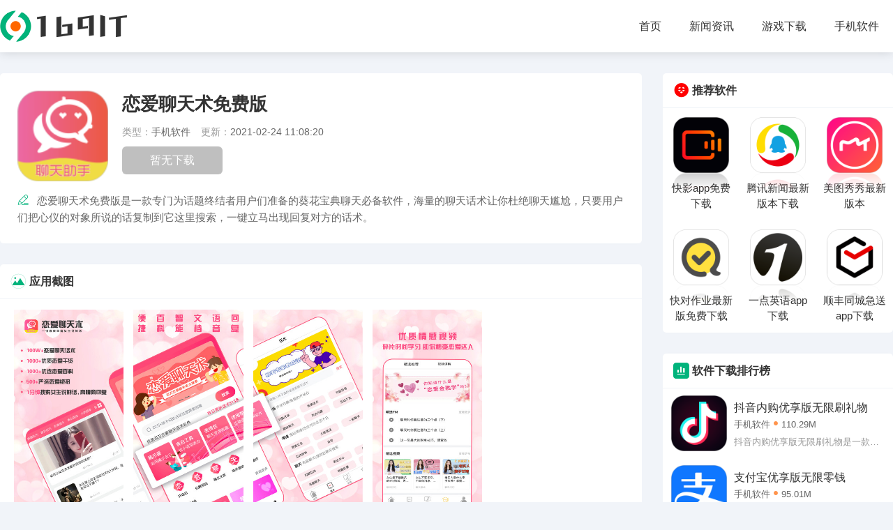

--- FILE ---
content_type: text/html
request_url: https://www.169it.com/sjrj/15030.html
body_size: 6943
content:
<!DOCTYPE html>
<html lang="zh">
	<head>
		<meta charset="UTF-8">
		<title>恋爱聊天术免费版下载-恋爱聊天术免费版 V1.7.6-169IT</title>
		<meta name="description" content="恋爱聊天术免费版是一款专门为话题终结者用户们准备的葵花宝典聊天必备软件，海量的聊天话术让你杜绝聊天尴尬，只要用户们把心仪的对象所说的话复制到它这里搜索，一键立马出现回复对方的话术。">
		<meta name="keywords" content="恋爱聊天术,恋爱聊天术免费版下载,恋爱聊天术免费版">
		<link rel="stylesheet" href="/statics/default/css/main.css">
		<link rel="stylesheet" type="text/css" href="/statics/default/css/swiper.min.css" />
				<script src="/statics/default/js/jquery.min.js" type="text/javascript" charset="utf-8"></script>
		<script type="text/javascript">
			(function(){
				var ua = navigator.userAgent.toLowerCase();
				var bIsIpad = ua.match(/ipad/i) == "ipad";
				var bIsIphoneOs = ua.match(/iphone os/i) == "iphone os";
				var bIsAndroid = ua.match(/android/i) == "android";
				var bIsWM=ua.match(/windows mobile/i)=="windows mobile";
				var host = "//m.169it.com";
				var pathname = window.location.pathname;
				if(bIsIpad||bIsIphoneOs||bIsAndroid||bIsWM){
					window.location.href =host + pathname;
				}
			})();
		</script>
			</head>
	<body>
		<header class="header">
			<div class="w1280 d-flex-center-between">
				<a href="/" class="logo " title="169IT"><img src="/statics/default/images/logo.png" alt="169IT"></a>
				<nav class="nav d-flex-center">
					<a href="/" >首页</a>
																														<a href="/xwzx/"  target="_blank">新闻资讯</a>
										<a href="/sjyx/"  target="_blank">游戏下载</a>
										<a href="/sjrj/"  target="_blank">手机软件</a>
														</nav>
			</div>
		</header>
	<div class="w1280 mt30 d-flex">
		<div class="flex-1 leftBox">
			<!-- 风格 -->
			<div class="appinfosBox02 appinfosBox02  box" >
				<div class="d-flex appinfosBox02flex">
					<div class="pic">
						<img alt="恋爱聊天术免费版" src="https://img.169it.com/uploadfile/gather/2021/0224/202102241108219204.jpg" >
					</div>
					<div class="appinfosBox02Rbox flex-1">
						<h1>恋爱聊天术免费版</h1>
						<ul class="appinfosBox01jj d-flex flex-wrap">
							<li><span>类型：</span>手机软件</li>
							<li><span>更新：</span>2021-02-24 11:08:20</li>
						</ul>
						<div class="infsBtn" data-id="15030">
														<a href="//down.169it.com/xz-15030/"  class="abtn">安卓版下载</a>
																					<a class="no" href="javascript:;">暂无苹果版下载</a>
													</div>
					</div>
				</div>
				<div class="appPyBox text-overflow2">
					<i class="iconfont icon-pinglun1 ico06"></i>
					恋爱聊天术免费版是一款专门为话题终结者用户们准备的葵花宝典聊天必备软件，海量的聊天话术让你杜绝聊天尴尬，只要用户们把心仪的对象所说的话复制到它这里搜索，一键立马出现回复对方的话术。				</div>
			</div>

			<div class="box mt30 appImgBox">
				<div class="title d-flex-center-between">
					<h4 class="d-flex"><i class="iconfont icon-tupian ico06 "></i> 应用截图</h4>
				</div>
				<div class="img_list">
					<ul>
												<li><img src="https://img.169it.com/uploadfile/gather/2021/0224/202102241108204718.jpg" alt="恋爱聊天术免费版"></li>
												<li><img src="https://img.169it.com/uploadfile/gather/2021/0224/202102241108202362.jpg" alt="恋爱聊天术免费版最新版"></li>
												<li><img src="https://img.169it.com/uploadfile/gather/2021/0224/202102241108204981.jpg" alt="恋爱聊天术免费版破解版"></li>
												<li><img src="https://img.169it.com/uploadfile/gather/2021/0224/202102241108203949.jpg" alt="恋爱聊天术免费版下载"></li>
											</ul>
				</div>
			</div>
			<article class="appArticle01 mt30 box">
				<div class="title d-flex-center-between">
					<h4 class="d-flex"><i class="iconfont icon-xiangmujianjie ico06 "></i>应用介绍</h4>
				</div>
				<div class="31380appArticle01Txt79291">
					<p>　　<strong>恋爱聊天术免费版</strong>是一款专门为话题终结者用户们准备的葵花宝典聊天必备软件，海量的聊天话术让你杜绝聊天尴尬，只要用户们把心仪的对象所说的话复制到它这里搜索，一键立马出现回复对方的话术。恋爱聊天术免费版提供多种场合、情绪等聊天话术，让你随时随地就能撩到你心仪的对象；提供了海量的优质恋爱干货小技巧，让用户们逃离心仪对象的雷区和怒点；还有许多恋爱套路表情包、文字，助用户们成功脱单；它提供了优质精选的情感视频和FM，情感专家们为用户们线上视频讲解，用户们可以利用休闲的碎片时间来学习。用它，你还怕追不到心仪的对象么！</p>
<h3><strong>恋爱聊天术免费版功能简介：</strong></h3>
<p>　　1.话术：30W+的聊天话术，搜索对方说的话，一键复制粘贴即可轻松追到对方，轻松帮你缓解尴尬；</p>
<p>　　2.海量： 海量干货助你快速提高聊天技巧，爱商情商全面提高；</p>
<p>　　3.绝招： 情场绝招，招招见效，专治各种疑难杂症；</p>
<p>　　5.套路： 恋爱表情包，情侣头像，展示面应有尽有，为你的幸福助力；</p>
<p>　　6.秘籍： 恋爱脱单秘籍，助你摆脱所有单身男士共性问题。</p>
<p>　　7.表白：表白热门工具，让表白成功率倍增的小游戏</p>
<h3><strong>恋爱聊天术免费版更新内容：</strong></h3>
<p>　　1.百万恋爱聊天话术高情商回复女生说的话，如果你不知道如何和女生聊天，恋爱聊天术帮助你如何回复，提高情商爱商回复。</p>
<p>　　</p>
				</div>
			</article>
												<div class="mt30 box xgEdition">
				<div class="title d-flex-center-between">
					<h4 class="d-flex"><i class="iconfont icon-banben ico06 "></i>最新软件</h4>
				</div>
				<ul class="xg-ul">
										<li>
						<a  href="/sjrj/16173.html">
							<div class="xg-t">星巴克安卓版</div>
							<div class="start start4"></div>
							<div class="xg-m">83.1 MB</div>
							<div class="xg-time">2023-04-13</div>
							<div class="xg-ch">v9.6.1</div>
							<div class="xg-btn">查看详细</div>
						</a>
					</li>
										<li>
						<a  href="/sjrj/24114.html">
							<div class="xg-t">5173游戏交易手机app</div>
							<div class="start start4"></div>
							<div class="xg-m">48.1M</div>
							<div class="xg-time">2021-06-18</div>
							<div class="xg-ch">V4.0.1</div>
							<div class="xg-btn">查看详细</div>
						</a>
					</li>
										<li>
						<a  href="/sjrj/24099.html">
							<div class="xg-t">115最新版离线下载</div>
							<div class="start start4"></div>
							<div class="xg-m">79.75M</div>
							<div class="xg-time">2021-06-18</div>
							<div class="xg-ch">V28.6.0</div>
							<div class="xg-btn">查看详细</div>
						</a>
					</li>
										<li>
						<a  href="/sjrj/24096.html">
							<div class="xg-t">欧朋浏览器国际版安卓</div>
							<div class="start start4"></div>
							<div class="xg-m">21.03M</div>
							<div class="xg-time">2021-06-18</div>
							<div class="xg-ch">V12.62.0.10</div>
							<div class="xg-btn">查看详细</div>
						</a>
					</li>
										<li>
						<a  href="/sjrj/24089.html">
							<div class="xg-t">小度官方下载</div>
							<div class="start start4"></div>
							<div class="xg-m">152.9M</div>
							<div class="xg-time">2021-06-18</div>
							<div class="xg-ch">V3.42.1.0</div>
							<div class="xg-btn">查看详细</div>
						</a>
					</li>
										<li>
						<a  href="/sjrj/24088.html">
							<div class="xg-t">云电脑无限时间优享版</div>
							<div class="start start4"></div>
							<div class="xg-m">44.48M</div>
							<div class="xg-time">2021-06-18</div>
							<div class="xg-ch">V5.3.9</div>
							<div class="xg-btn">查看详细</div>
						</a>
					</li>
									</ul>
			</div>
			
			<div class="mt30 box xgApp">
				<div class="title d-flex-center-between">
					<h4 class="d-flex"><i class="iconfont icon-dropbox-circle-fill ico06 "></i>热门应用</h4>
					<a href="https://www.169it.com/sjrj/" title="查看更多" class="iconfont icon-gengduo1"></a>
				</div>
				<ul class="tjyxUl d-flex flex-wrap">
					<!-- 10-->
															<li>
						<a  href="/sjyx/24165.html" title="保卫萝卜4下载安装">
							<div class="pic">
								<img src="https://img.169it.com/uploadfile/2022/1022/20221022020015925.jpg" alt="保卫萝卜4下载安装">
							</div>
							<p class="text-overflow2">保卫萝卜4下载安装</p>
						</a>
					</li>
										<li>
						<a  href="/sjrj/21650.html" title="喜马拉雅去广告纯净版">
							<div class="pic">
								<img src="https://img.169it.com/uploadfile/gather/2021/0521/202105211158307131.jpg" alt="喜马拉雅去广告纯净版">
							</div>
							<p class="text-overflow2">喜马拉雅去广告纯净版</p>
						</a>
					</li>
										<li>
						<a  href="/sjrj/21949.html" title="夜爱直播内购优享版无限制观看">
							<div class="pic">
								<img src="https://img.169it.com/uploadfile/gather/2021/0524/202105240524367445.jpg" alt="夜爱直播内购优享版无限制观看">
							</div>
							<p class="text-overflow2">夜爱直播内购优享版无限制观看</p>
						</a>
					</li>
										<li>
						<a  href="/sjrj/11703.html" title="YYapp最新官方版下载">
							<div class="pic">
								<img src="https://img.169it.com/uploadfile/gather/2021/0113/202101132489.jpg" alt="YYapp最新官方版下载">
							</div>
							<p class="text-overflow2">YYapp最新官方版下载</p>
						</a>
					</li>
										<li>
						<a  href="/sjrj/22001.html" title="他趣最早的版本">
							<div class="pic">
								<img src="https://img.169it.com/uploadfile/gather/2021/0525/202105251139057898.jpg" alt="他趣最早的版本">
							</div>
							<p class="text-overflow2">他趣最早的版本</p>
						</a>
					</li>
										<li>
						<a  href="/sjrj/22037.html" title="斗鱼优享版无限内购最新版">
							<div class="pic">
								<img src="https://img.169it.com/uploadfile/gather/2021/0525/202105250310007812.jpg" alt="斗鱼优享版无限内购最新版">
							</div>
							<p class="text-overflow2">斗鱼优享版无限内购最新版</p>
						</a>
					</li>
										<li>
						<a  href="/sjrj/23852.html" title="画江湖app官方下载">
							<div class="pic">
								<img src="https://img.169it.com/uploadfile/gather/2021/0616/202106160441034222.jpg" alt="画江湖app官方下载">
							</div>
							<p class="text-overflow2">画江湖app官方下载</p>
						</a>
					</li>
										<li>
						<a  href="/sjyx/112.html" title="一品月坊优享版">
							<div class="pic">
								<img src="https://img.169it.com/uploadfile/2020/0801/20200801024330238.jpg" alt="一品月坊优享版">
							</div>
							<p class="text-overflow2">一品月坊优享版</p>
						</a>
					</li>
										<li>
						<a  href="/sjrj/18961.html" title="滴滴车主优化自动接单">
							<div class="pic">
								<img src="https://img.169it.com/uploadfile/gather/2021/0422/202104220407483898.jpg" alt="滴滴车主优化自动接单">
							</div>
							<p class="text-overflow2">滴滴车主优化自动接单</p>
						</a>
					</li>
										<li>
						<a  href="/sjrj/19339.html" title="京东去广告精简版">
							<div class="pic">
								<img src="https://img.169it.com/uploadfile/gather/2021/0426/202104260557202745.jpg" alt="京东去广告精简版">
							</div>
							<p class="text-overflow2">京东去广告精简版</p>
						</a>
					</li>
														</ul>
			</div>

									<div class="mt30 box xgNews">
				<div class="title d-flex-center-between">
					<h4 class="d-flex"><i class="iconfont icon-zixun ico07 "></i>最新文章</h4>
					<a href="https://www.169it.com/xwzx/" title="查看更多资讯攻略" class="iconfont icon-gengduo1"></a>
				</div>

				<ul class="newsUlindex d-flex flex-wrap">
					<!-- 8 -->
										<li>
						<a  href="/xwzx/14537.html" title="第五人格文豪野犬联动什么时候上线-第五人格文豪野犬联动上线时间介绍" target="_blank" class="text-overflow">第五人格文豪野犬联动什么时候上线-第五人格文豪野犬联动上线时间介绍							<span class="txt-81">09-03</span>
						</a>
					</li>
										<li>
						<a  href="/xwzx/56611.html" title="原神重云带什么圣遗物-原神重云圣遗物推荐" target="_blank" class="text-overflow">原神重云带什么圣遗物-原神重云圣遗物推荐							<span class="txt-81">09-02</span>
						</a>
					</li>
										<li>
						<a  href="/xwzx/56610.html" title="明日方舟澄闪专精哪个技能好-明日方舟澄闪专精推荐" target="_blank" class="text-overflow">明日方舟澄闪专精哪个技能好-明日方舟澄闪专精推荐							<span class="txt-81">09-02</span>
						</a>
					</li>
										<li>
						<a  href="/xwzx/56609.html" title="明日方舟远牙专精哪个技能-明日方舟远牙专精推荐" target="_blank" class="text-overflow">明日方舟远牙专精哪个技能-明日方舟远牙专精推荐							<span class="txt-81">09-02</span>
						</a>
					</li>
										<li>
						<a  href="/xwzx/56608.html" title="原神林尼怎么玩-原神林尼输出手法" target="_blank" class="text-overflow">原神林尼怎么玩-原神林尼输出手法							<span class="txt-81">09-02</span>
						</a>
					</li>
										<li>
						<a  href="/xwzx/56607.html" title="原神无相之岩怎么打-原神无相之岩打法攻略" target="_blank" class="text-overflow">原神无相之岩怎么打-原神无相之岩打法攻略							<span class="txt-81">09-02</span>
						</a>
					</li>
										<li>
						<a  href="/xwzx/56606.html" title="原神砂糖怎么配队-原神砂糖配队推荐" target="_blank" class="text-overflow">原神砂糖怎么配队-原神砂糖配队推荐							<span class="txt-81">09-02</span>
						</a>
					</li>
										<li>
						<a  href="/xwzx/56602.html" title="第五人格拉拉队员金皮怎么获得-第五人格拉拉队员金皮三视图" target="_blank" class="text-overflow">第五人格拉拉队员金皮怎么获得-第五人格拉拉队员金皮三视图							<span class="txt-81">09-02</span>
						</a>
					</li>
										<li>
						<a  href="/xwzx/56601.html" title="原神4.0下半卡池什么时候上线-原神4.0下半卡池开启时间" target="_blank" class="text-overflow">原神4.0下半卡池什么时候上线-原神4.0下半卡池开启时间							<span class="txt-81">09-02</span>
						</a>
					</li>
										<li>
						<a  href="/xwzx/56600.html" title="逆水寒手游怎么去桃花坞-逆水寒手游桃花坞进入指南" target="_blank" class="text-overflow">逆水寒手游怎么去桃花坞-逆水寒手游桃花坞进入指南							<span class="txt-81">09-02</span>
						</a>
					</li>
									</ul>
			</div>

			<div class="mt30 box xgApp">
				<div class="title d-flex-center-between">
					<h4 class="d-flex"><i class="iconfont icon-cainixihuan ico01 "></i>猜你喜欢</h4>
					<a href="https://www.169it.com/sjyx/" title="查看更多" class="iconfont icon-gengduo1"></a>
				</div>
				<ul class="tjyxUl d-flex flex-wrap">
																				<li>
						<a  href="/sjrj/17447.html" title="哔哩哔哩极速版">
							<div class="pic">
								<img alt="哔哩哔哩极速版" src="https://img.169it.com/uploadfile/2021/0402/20210402094408180.png">
							</div>
							<p class="text-overflow2">哔哩哔哩极速版</p>
						</a>
					</li>
										<li>
						<a  href="/sjrj/22001.html" title="他趣最早的版本">
							<div class="pic">
								<img alt="他趣最早的版本" src="https://img.169it.com/uploadfile/gather/2021/0525/202105251139057898.jpg">
							</div>
							<p class="text-overflow2">他趣最早的版本</p>
						</a>
					</li>
										<li>
						<a  href="/sjyx/24310.html" title="重返未来1999下载">
							<div class="pic">
								<img alt="重返未来1999下载" src="https://img.169it.com/uploadfile/2023/0724/20230724102821777.jpg">
							</div>
							<p class="text-overflow2">重返未来1999下载</p>
						</a>
					</li>
										<li>
						<a  href="/sjrj/22429.html" title="葡萄美女直播内购优享版无限制观看">
							<div class="pic">
								<img alt="葡萄美女直播内购优享版无限制观看" src="https://img.169it.com/uploadfile/gather/2021/0528/202105280530419804.jpg">
							</div>
							<p class="text-overflow2">葡萄美女直播内购优享版无限制观看</p>
						</a>
					</li>
										<li>
						<a  href="/sjrj/20618.html" title="么么直播美女视频优享版无限制观看">
							<div class="pic">
								<img alt="么么直播美女视频优享版无限制观看" src="https://img.169it.com/uploadfile/gather/2021/0512/202105120537441503.jpg">
							</div>
							<p class="text-overflow2">么么直播美女视频优享版无限制观看</p>
						</a>
					</li>
										<li>
						<a  href="/sjrj/17021.html" title="笔趣阁app官方下载">
							<div class="pic">
								<img alt="笔趣阁app官方下载" src="https://img.169it.com/uploadfile/gather/2021/0324/202103240210433183.jpg">
							</div>
							<p class="text-overflow2">笔趣阁app官方下载</p>
						</a>
					</li>
										<li>
						<a  href="/sjrj/16173.html" title="星巴克安卓版">
							<div class="pic">
								<img alt="星巴克安卓版" src="https://img.169it.com/uploadfile/2023/0413/20230413061415835.jpg">
							</div>
							<p class="text-overflow2">星巴克安卓版</p>
						</a>
					</li>
										<li>
						<a  href="/sjrj/19938.html" title="酷我音乐优享版永久免费">
							<div class="pic">
								<img alt="酷我音乐优享版永久免费" src="https://img.169it.com/uploadfile/gather/2021/0506/202105060236018954.jpg">
							</div>
							<p class="text-overflow2">酷我音乐优享版永久免费</p>
						</a>
					</li>
										<li>
						<a  href="/sjyx/11252.html" title="闹闹天宫优享版无限闹币">
							<div class="pic">
								<img alt="闹闹天宫优享版无限闹币" src="https://img.169it.com/uploadfile/gather/2021/0109/202101092827.jpg">
							</div>
							<p class="text-overflow2">闹闹天宫优享版无限闹币</p>
						</a>
					</li>
										<li>
						<a  href="/sjrj/21246.html" title="快手极速版优享版无限金币">
							<div class="pic">
								<img alt="快手极速版优享版无限金币" src="https://img.169it.com/uploadfile/gather/2021/0518/202105180435444875.jpg">
							</div>
							<p class="text-overflow2">快手极速版优享版无限金币</p>
						</a>
					</li>
														</ul>
			</div>

		</div>
		<div class="rigthBox ml30">
			<div class="yxHost box ">
												<div class="title d-flex-center-between">
					<h4 class="d-flex"><i class="iconfont icon-dropbox-circle-fill ico01"></i> 推荐软件</h4>
				</div>
				<ul class="tjyxUl d-flex flex-wrap">
																														<li>
						<a  href="/sjrj/24070.html" title="快影app免费下载">
							<div class="pic">
								<img alt="快影app免费下载" src="https://img.169it.com/uploadfile/gather/2021/0618/202106180332367183.jpg">
							</div>
							<p class="text-overflow2">快影app免费下载</p>
						</a>
					</li>
															<li>
						<a  href="/sjrj/24068.html" title="腾讯新闻最新版本下载">
							<div class="pic">
								<img alt="腾讯新闻最新版本下载" src="https://img.169it.com/uploadfile/gather/2021/0618/202106180326242275.jpg">
							</div>
							<p class="text-overflow2">腾讯新闻最新版本下载</p>
						</a>
					</li>
															<li>
						<a  href="/sjrj/24065.html" title="美图秀秀最新版本">
							<div class="pic">
								<img alt="美图秀秀最新版本" src="https://img.169it.com/uploadfile/gather/2021/0618/202106180312329503.jpg">
							</div>
							<p class="text-overflow2">美图秀秀最新版本</p>
						</a>
					</li>
															<li>
						<a  href="/sjrj/24057.html" title="快对作业最新版免费下载">
							<div class="pic">
								<img alt="快对作业最新版免费下载" src="https://img.169it.com/uploadfile/gather/2021/0618/202106180243187953.jpg">
							</div>
							<p class="text-overflow2">快对作业最新版免费下载</p>
						</a>
					</li>
															<li>
						<a  href="/sjrj/24054.html" title="一点英语app下载">
							<div class="pic">
								<img alt="一点英语app下载" src="https://img.169it.com/uploadfile/gather/2021/0618/202106180231348438.jpg">
							</div>
							<p class="text-overflow2">一点英语app下载</p>
						</a>
					</li>
															<li>
						<a  href="/sjrj/24042.html" title="顺丰同城急送app下载">
							<div class="pic">
								<img alt="顺丰同城急送app下载" src="https://img.169it.com/uploadfile/gather/2021/0618/202106180146527347.jpg">
							</div>
							<p class="text-overflow2">顺丰同城急送app下载</p>
						</a>
					</li>
														</ul>
			</div>

			<div class="indexLeft mt30 box">
				<div class="title d-flex-center-between">
					<h4 class="d-flex"><i class="iconfont icon-phb ico06 "></i>软件下载排行榜</h4>
				</div>
				<!-- 8 -->
				<ul class="phUl">
																				<li>
						<a  href="/sjrj/22379.html" title="抖音内购优享版无限刷礼物" class="d-flex-center">
							<div class="pic">
								<img alt="抖音内购优享版无限刷礼物" src="https://img.169it.com/uploadfile/gather/2021/0528/202105280256006024.jpg">
							</div>
							<div class="phUlDiv flex-1">
								<p class="text-overflow1">抖音内购优享版无限刷礼物</p>
								<div class="text-999 phUlnr">手机软件<i class="iconfont icon-dian"></i>110.29M</div>
								<p class="txt text-overflow1">抖音内购优享版无限刷礼物是一款非常有趣的短视频软件，是超多用户们喜欢的短视频软件。在这里，用户们可以看到超多的精彩内容，软件内有着超多的精彩短视频，超多好玩好笑的视频等着用户们前来观看。</p>
							</div>
						</a>
					</li>
															<li>
						<a  href="/sjrj/19844.html" title="支付宝优享版无限零钱" class="d-flex-center">
							<div class="pic">
								<img alt="支付宝优享版无限零钱" src="https://img.169it.com/uploadfile/gather/2021/0430/202104300426545515.jpg">
							</div>
							<div class="phUlDiv flex-1">
								<p class="text-overflow1">支付宝优享版无限零钱</p>
								<div class="text-999 phUlnr">手机软件<i class="iconfont icon-dian"></i>95.01M</div>
								<p class="txt text-overflow1">支付宝优享版无限零钱是一款非常实用的手机软件，是现代人们必备的一款手机软件。在这里，用户们可以看到超多的信息，软件内的市民中心功能，用户们可以在这里办理天下事，知本地情，用户们看到超多贴心的当地小服务。</p>
							</div>
						</a>
					</li>
															<li>
						<a  href="/sjrj/22026.html" title="鱼泡网优享版无限积分" class="d-flex-center">
							<div class="pic">
								<img alt="鱼泡网优享版无限积分" src="https://img.169it.com/uploadfile/gather/2021/0525/202105250236485762.jpg">
							</div>
							<div class="phUlDiv flex-1">
								<p class="text-overflow1">鱼泡网优享版无限积分</p>
								<div class="text-999 phUlnr">手机软件<i class="iconfont icon-dian"></i>42.84M</div>
								<p class="txt text-overflow1">鱼泡网优享版无限积分是一款帮助工人找到工作以及建筑工地招到员工的服务软件。在这里，每天都会有建筑类工作发布在上面，有需要的工人可以在这里查询各种符合条件的招工信息，发布者也可以在这里找到符合要求的建筑工人。</p>
							</div>
						</a>
					</li>
															<li>
						<a  href="/sjrj/21246.html" title="快手极速版优享版无限金币" class="d-flex-center">
							<div class="pic">
								<img alt="快手极速版优享版无限金币" src="https://img.169it.com/uploadfile/gather/2021/0518/202105180435444875.jpg">
							</div>
							<div class="phUlDiv flex-1">
								<p class="text-overflow1">快手极速版优享版无限金币</p>
								<div class="text-999 phUlnr">手机软件<i class="iconfont icon-dian"></i>98.09M</div>
								<p class="txt text-overflow1">快手极速版优享版无限金币是一款可以享受到很多精彩的短视频的手机软件。这个版本的安装包更小，占用的内存很小，能够极速下载，在观看视频的过程中，更省流量。这里的视频都是网友们精心制作出来的，每一个都具有非凡的意义</p>
							</div>
						</a>
					</li>
															<li>
						<a  href="/sjrj/18667.html" title="快猫优享版无限观看" class="d-flex-center">
							<div class="pic">
								<img alt="快猫优享版无限观看" src="https://img.169it.com/uploadfile/gather/2021/0419/202104190449238978.jpg">
							</div>
							<div class="phUlDiv flex-1">
								<p class="text-overflow1">快猫优享版无限观看</p>
								<div class="text-999 phUlnr">手机软件<i class="iconfont icon-dian"></i>122.44M</div>
								<p class="txt text-overflow1">快猫优享版无限观看是一款非常好玩，当代年轻人们最喜欢的一款社交软件。在这里，用户们可以认识到许多有趣的小伙伴们，在这里美颜盛世，遇见即是缘，亲密体验，快来遇见你的那个TA吧。</p>
							</div>
						</a>
					</li>
															<li>
						<a  href="/sjrj/22762.html" title="石榴直播内购优享版无限制观看" class="d-flex-center">
							<div class="pic">
								<img alt="石榴直播内购优享版无限制观看" src="https://img.169it.com/uploadfile/gather/2021/0602/202106021153184020.jpg">
							</div>
							<div class="phUlDiv flex-1">
								<p class="text-overflow1">石榴直播内购优享版无限制观看</p>
								<div class="text-999 phUlnr">手机软件<i class="iconfont icon-dian"></i>59.11M</div>
								<p class="txt text-overflow1">石榴直播内购优享版无限制观看是一款非常实用的手机软件，是超多用户们选择的手机软件。在这里，用户们可以看到超多的精彩直播，超多精彩有趣的直播内容给用户们随意的观看，想看什么就看什么。</p>
							</div>
						</a>
					</li>
															<li>
						<a  href="/sjrj/16703.html" title="支付宝优享版无限余额" class="d-flex-center">
							<div class="pic">
								<img alt="支付宝优享版无限余额" src="https://img.169it.com/uploadfile/gather/2021/0319/202103190950578788.jpg">
							</div>
							<div class="phUlDiv flex-1">
								<p class="text-overflow1">支付宝优享版无限余额</p>
								<div class="text-999 phUlnr">手机软件<i class="iconfont icon-dian"></i>94.21M</div>
								<p class="txt text-overflow1">支付宝优享版无限余额是一款特别好用的能够实现多种生活场景支付的手机软件。这款软件是有着庞大用户数量的手机支付软件，是一款在国内非常火爆的手机软件。</p>
							</div>
						</a>
					</li>
															<li>
						<a  href="/sjrj/21516.html" title="支付宝优享版app" class="d-flex-center">
							<div class="pic">
								<img alt="支付宝优享版app" src="https://img.169it.com/uploadfile/gather/2021/0520/202105200254484756.jpg">
							</div>
							<div class="phUlDiv flex-1">
								<p class="text-overflow1">支付宝优享版app</p>
								<div class="text-999 phUlnr">手机软件<i class="iconfont icon-dian"></i>95.01M</div>
								<p class="txt text-overflow1">支付宝优享版app是一款超级多人都在使用的手机软件，能够给你带来超多的惊喜和便利。在这里，你可以把它当成乘车码乘坐公交地铁;在这里，有蚂蚁森林，作为你每天绿色出行的证据;在这里，有各种城市服务，让你的各种办理手续，只需要在手机上进行就可以了</p>
							</div>
						</a>
					</li>
														</ul>
			</div>
		</div>

	</div>

<div class="imgshow">
	<div class="swiper-container swiperbox">
		<div class="swiper-wrapper"> </div>
	</div>
	<div class="closebtn"></div>
</div>
<div style="display:none;"></div>
<footer class="footer mt30">
	<p>CopyRight© <span id="year">2022</span> <a href="/"> www.169it.com</a></p>
	<p>健康游戏忠告：抵制不良游戏 拒绝盗版游戏 注意自我保护 谨防受骗上当 适度游戏益脑 沉迷游戏伤身 合理安排时间 享受健康生活</p>
</footer>
<div id="Top" ></div>
<script src="/statics/default/js/swiper.min.js" type="text/javascript" charset="utf-8"></script>
<script src="/statics/default/js/main.js" type="text/javascript" charset="utf-8"></script>
</body>
</html>	<script src="/statics/default/js/download.js"></script>
<script  src="/api.php?op=count&id=15030&modelid=2"></script>














--- FILE ---
content_type: text/html; charset=utf-8
request_url: https://www.169it.com/api.php?op=count&id=15030&modelid=2
body_size: -3
content:
$('#todaydowns').html('1');$('#weekdowns').html('1');$('#monthdowns').html('2');$('#hits').html('333');

--- FILE ---
content_type: text/html; charset=utf-8
request_url: https://www.169it.com/index.php?m=content&c=index&a=down_address_new&id=15030&_=1769358944605
body_size: 18
content:
{"content":"<a href=\"javascript:;\" class=\"appBtn no\">\u6682\u65e0\u4e0b\u8f7d<\/a>"}

--- FILE ---
content_type: text/css
request_url: https://www.169it.com/statics/default/css/main.css
body_size: 6891
content:
@charset "utf-8";
@import url("iconfont.css");

* {
	-webkit-tap-highlight-color: transparent;
	box-sizing: border-box;
}

article,
aside,
details,
figcaption,
figure,
footer,
header,
main,
nav,
section {
	display: block;
}

div,
html,
body,
div,
dl,
dt,
dd,
ul,
ol,
li,
h1,
h2,
h3,
h4,
h5,
h6,
pre,
code,
form,
fieldset,
legend,
input,
textarea,
p,
blockquote,
th,
td,
hr,
button,
article,
aside,
details,
figcaption,
figure,
footer,
header,
hgroup,
menu,
nav,
section,
main {
	margin: 0;
	padding: 0;
}

body {
	background: #f1f4f9;
	color: #333;
	font: 16px/1.5 Arial, 'Microsoft Yahei';
	overflow-x: hidden;
	width: 100%;
}

a {
	text-decoration: none;
	outline: none;
	color: #333;
}

a:focus {
	outline: none;
	-moz-outline: none;
}

a:hover {
	color: var(--main-color);
}

li,
ol,
ul {
	list-style: none
}

img {
	max-width: 100%;
	-webkit-transition: all .3s;
	-moz-transition: all .3s;
	-o-transition: all .3s;
	transition: all .3s
}

:root {
	--main-color: #00b37b;
}

.top {
	height: 40px;
	line-height: 40px;
	position: relative;
	z-index: 10;
	background: #fafafa;
	border-bottom: 1px solid #e2e2e2;
}

.top a {
	font-size: 14px;
	display: inline-block;
	margin-left: 10px;
}

/* add */
.subNav li {
	display: flex;
	align-items: center;
	justify-content: center;
	width: 33.3333%;
	margin-bottom: 10px;
	box-sizing: border-box;
	padding-left: 10px;

}

.subNav {
	padding: 10px;
	margin-left: -10px;
}

.subNav a {
	height: 38px;
	line-height: 38px;
	flex: 1;
	display: block;
	text-align: center;
	font-size: 15px;
	background: rgba(0, 0, 0, 0.08);
}

.subNav a:hover,
.subNav li.on a {
	background: var(--main-color);
	color: #fff;
}

/* flex 布局*/
.d-flex {
	display: flex;
}

.d-flex-center-center {
	display: flex;
	align-items: center;
	justify-content: center;
}

.leftBox {
	overflow: hidden;
}

.articleLeft {
	overflow: hidden;
}

.d-flex-center {
	display: flex;
	align-items: center;
}

.d-flex-en {
	display: flex;
	align-items: flex-end;
}

.d-flex-start {
	display: flex;
	align-items: flex-start;
}

.d-flex-end {
	display: flex;
	justify-content: flex-end;
}

.d-flex-between {
	display: flex;
	justify-content: space-between;
}

.d-flex-justify-center {
	display: flex;
	justify-content: center;
}

.d-flex-center-between {
	display: flex;
	align-items: center;
	justify-content: space-between;
}

.flex-row-reverse {
	flex-direction: row-reverse;
}

.flex-1 {
	flex: 1;
}

.flex-column {
	flex-direction: column;
}

.flex-wrap {
	flex-wrap: wrap;
}

.flex-shrink {
	flex-shrink: 0;
}

.text-overflow {
	overflow: hidden;
	text-overflow: ellipsis;
	white-space: nowrap;
}

.text-overflow1 {
	display: -webkit-box;
	-webkit-box-orient: vertical;
	-webkit-line-clamp: 1;
	overflow: hidden;
}

.text-overflow2 {
	display: -webkit-box;
	-webkit-box-orient: vertical;
	-webkit-line-clamp: 2;
	overflow: hidden;
}

.text-overflow3 {
	display: -webkit-box;
	-webkit-box-orient: vertical;
	-webkit-line-clamp: 3;
	overflow: hidden;
}

.text-overflow4 {
	display: -webkit-box;
	-webkit-box-orient: vertical;
	-webkit-line-clamp: 4;
	overflow: hidden;
}

.txt-81 {
	color: #818181;
}

.header {
	padding: 15px 0;
	background: #fff;
	box-shadow: 0 0 15px rgb(0 0 0 / 15%);
}

.w1280 {
	width: 1280px;
	margin: 0 auto;
}

.header .logo img {
	height: 45px;
	display: block;
}

.nav {
	height: 45px;
	line-height: 45px;
}

.nav a {
	font-size: 16px;
	padding: 0 10px;
	margin: 0 10px;
}

.nav a.on {
	color: var(--main-color);
	font-weight: bold;
}

.mt30 {
	margin-top: 30px;
}

.indexSwiper {
	width: 860px;
	height: 380px;
	background: #999;
	position: relative;
	overflow: hidden;
}

.mr30 {
	margin-right: 30px;
}

.ml30 {
	margin-left: 30px;
}

.indexTopRbox {
	background: #fff url(../img/one_bg.png) no-repeat;
	overflow: hidden;
	height: 380px;

}

#Top {
	display: none;
	width: 40px;
	height: 40px;
	cursor: pointer;
	position: fixed;
	z-index: 2019;
	right: 12px;
	bottom: 50px;
	border-radius: 50%;
	background: rgba(0, 0, 0, 0.4) url(../img/icon_up.png) no-repeat center;
	background-size: 50%;
}


.box {
	border-radius: 5px;
	overflow: hidden;
	box-shadow: 0 0 10px rgba(0, 0, 0, .01);
}

.title {
	position: relative;
	height: 50px;
	line-height: 50px;
	padding: 0 15px;
	border-bottom: 1px #f1f4f9 solid;
}

.title h4 {
	position: relative;
	font-size: 16px;
	font-weight: bold;
}

.title h4 i {
	margin-right: 5px;
	font-size: 22px;
}

.title .abs {
	width: 40px;
	height: 40px;
	font-size: 40px;
	position: absolute;
	right: -2px;
	top: -5px;
	color: #f00;
}

.ico02 {
	color: #ff4841;
}

.title a {
	color: #999;
	font-size: 22px;
}

.title a:hover {
	color: var(--main-color);
}

/* .title h4::after{
    width: 6px;
    height: 6px;
    background-color:  var(--main-color);
    border-radius: 50%;
    content: '';
    display: block;
    position: absolute;
    left: 0;
    top: 50%;
    margin-top: -3px;
} */
.hobBox {
	background: #fff;
}



.indexLeft {
	background: #fff;
	width: 220px;
}

.indexRigth {
	background: #fff;
	overflow: hidden;
	margin-left: 0;
}

.haut {
	height: auto;
}

.footer {
	padding-bottom: 30px;
	text-align: center;
	font-size: 14px;
	line-height: 1.6;
}

.ico01 {
	color: #f00;
}

.ico03 {
	color: #f60;
}

.ico04 {
	color: #004393;
}

.ico06 {
	color: var(--main-color);
}

.ico05 {
	color: #9266f9;
}

.ico07 {
	color: #007AFF;
}

.ico08 {
	color: #00e477;
}

.mySwiper {
	position: relative;
	overflow: hidden;
	border-radius: 5px;
}

.mySwiper .swiper-slide {
	position: relative;
	overflow: hidden;
}

.mySwiper .swiper-slide a {
	display: block;
}

.mySwiper .swiper-slide a:hover img {
	transform: scale(1.1);
}

.mySwiper .swiper-slide p {
	position: absolute;
	left: 0;
	right: 0;
	bottom: 0;
	z-index: 10;
	height: 100px;
	color: #fff;
	line-height: 80px;
	font-size: 16px;
	padding: 0 20px;
	overflow: hidden;
	box-sizing: border-box;
	padding-top: 10px;
	background: linear-gradient(to top, #000, transparent)
}

.mySwiper .swiper-pagination span {
	background: #fff;
	opacity: 1;
	width: 8px;
	height: 8px;
	border-radius: 4px;
}

.mySwiper .swiper-pagination .swiper-pagination-bullet-active {
	width: 20px;
	background: var(--main-color);
}

.tjyxUl li {
	width: 33.3333333%;
	box-sizing: border-box;
	padding: 13px 10px;
	text-align: center;
}

.tjyxUl li p {
	margin-top: 11px;
	font-size: 15px;
	line-height: 22px;
	height: 44px;
}

.tjyxUl li:hover {
	background: rgba(0, 0, 0, .038);
}

.tjyxUl li .pic {
	width: 85px;
	height: 85px;
	margin: 0 auto;

}

.tjyxUl li img {
	border-radius: 10px;
	width: 85px;
	height: 85px;
	-webkit-box-reflect: below 0px -webkit-gradient(linear, left top, left bottom, from(transparent), color-stop(70%, transparent), to(rgba(250, 250, 250, 0.2)));
}

.hobBoxUl {}

.hobBoxUl li {
	width: 12.5%;
	padding: 15px 10px 10px;
	text-align: center;
	position: relative;
}

.hobBoxUl li .pic {
	width: 100px;
	height: 100px;
	border-radius: 10px;
	overflow: hidden;
	display: block;
	margin: 0 auto;
}

.hobBoxUl li p {
	margin-top: 7px;
	font-size: 15px;
	line-height: 25px;
	height: 25px;
}

.hobBoxUl li .pic img {
	width: 100px;
	height: 100px;
}

.hobBoxUl li:hover {
	background: rgba(0, 0, 0, .038);
}

.hobBoxUl li a {
	display: block;
}

.hobBoxUl li a span {
	color: #818181;
	font-size: 13px;
	-webkit-transition: all .3s;
	-moz-transition: all .3s;
	-o-transition: all .3s;
	transition: all .3s;
}

.hobBoxUl li:hover a span {
	opacity: 0;
}

.hobBoxUl li a:hover img {
	transform: scale(1.15);
}

.hobBoxUl li .abs2 {
	opacity: 0;
	background: var(--main-color);
	color: #fff;
	position: absolute;
	left: 0;
	right: 0;
	bottom: 0;
	height: 32px;
	line-height: 32px;
	font-size: 15px;
	-webkit-transition: all .3s;
	-moz-transition: all .3s;
	-o-transition: all .3s;
	transition: all .3s;
	transform: translate(0, 100%);
}

.hobBoxUl li:hover .abs2 {
	opacity: 1;
	transform: translate(0, 0);
}


.phUl li a {
	padding: 10px 12px;
	display: flex;
}

.phUl li a:hover {
	background: rgba(0, 0, 0, .03);
}

.phUl li a .pic {
	width: 50px;
	height: 50px;
	overflow: hidden;
	border-radius: 10px;
	margin-right: 8px;


}

.phUl li a .pic img {
	width: 50px;
	height: 50px;
}

.phUl li .phUlDiv p {
	margin-top: 5px;
	font-size: 15px;
	height: 20px;
	line-height: 20px;
}


.phUl li .phUlDiv span {
	font-size: 13px;
	color: #818181;
}

.pageList {
	width: 100.5%;
}

.pageList li {
	width: 25%;

}

.pageList li a {
	padding: 15px;
	height: 112px;
	overflow: hidden;
	position: relative;
}

.pageList li a .pic {
	margin-left: 5px;
	width: 80px;
	height: 80px;
	margin-right: 15px;
}

.pageList li a .pic img {
	width: 80px;
	height: 80px;
	border-radius: 10px;

}

.pageList li .pageListDiv {
	flex: 1;
}

.pageList li .appTit {
	font-size: 16px;
	height: 24px;
	overflow: hidden;
	line-height: 24px;
	margin-bottom: 5px;
}

.pageList li .appInfs {
	font-size: 13px;
	color: #818181;
	margin-bottom: 3px;
}

.pageList li .appTims {
	font-size: 13px;
	color: #999;
}

.pageList li:hover {
	background: rgba(0, 0, 0, .03);
}

.pageList li .abs3 {

	background: var(--main-color);
	color: #fff;
	height: 28px;
	line-height: 28px;
	font-size: 14px;
	padding: 0 15px;
	opacity: 0;
	border-radius: 5px;
	-webkit-transition: all .3s;
	-moz-transition: all .3s;
	-o-transition: all .3s;
	transition: all .3s;
}

.pageList li:hover .abs3 {
	opacity: 1;
}

.newsUlindex {
	padding: 6px 0;
	overflow: hidden;
}

.newsUlindex li {
	width: 33.3333%;
	box-sizing: border-box;
	padding: 0 15px;
	overflow: hidden;
}

.newsUlindex li a {
	position: relative;
	display: block;
	padding-right: 50px;
	height: 36px;
	line-height: 36px;
	font-size: 15px;
	padding-left: 12px;
	box-sizing: border-box;
}

.newsUlindex li a::after {
	content: "";
	width: 4px;
	height: 4px;
	border-radius: 50%;
	position: absolute;
	left: 0;
	top: 17px;
	background: rgba(0, 0, 0, .2);
}

.newsUlindex li a span {
	position: absolute;
	right: 0;
}

.pageList02 li {
	width: 16.667%;
	padding: 18.8px 15px;
	box-sizing: border-box;
	position: relative;
}

.pageList02 li .pic {
	width: 90px;
	height: 90px;
	overflow: hidden;
	border-radius: 10px;
}

.pageList02 li .pic img {
	width: 90px;
	height: 90px;

}

.pageList02 li:hover img {
	transform: scale(1.15);
}

.pageList02 li .pageList02Div {
	margin-top: 8px;
	text-align: center;
}

.pageList02 li .appTims {
	font-size: 14px;
	display: block;
	height: 22px;
	line-height: 22px;
	overflow: hidden;
}

.pageList02 li .abs3 {
	position: absolute;
	background: var(--main-color);
	color: #fff;
	height: 32px;
	line-height: 32px;
	font-size: 14px;
	padding: 0 15px;
	left: 30px;
	right: 30px;
	bottom: 10px;
	opacity: 0;
	border-radius: 5px;
	-webkit-transition: all .3s;
	-moz-transition: all .3s;
	-o-transition: all .3s;
	transition: all .3s;
}

.pageList02 li:hover .abs3 {
	opacity: 1;
}

.pageList02 li:hover {
	background: rgba(0, 0, 0, .03);
}

.pageList02 li .appTit {
	font-size: 16px;
	height: 24px;
	overflow: hidden;
	line-height: 24px;
	margin-bottom: 5px;
}

.pageList03 li {
	width: 25%;
	padding: 15px;
}

.pageList03 li:hover {
	background: rgba(0, 0, 0, .03);
}

.pageList03 .appTit {
	font-size: 16px;
	height: 24px;
	overflow: hidden;
	line-height: 24px;
	margin-bottom: 5px;
}

.pageList03 li .pic {
	width: 85px;
	height: 85px;
	margin-right: 10px;
	overflow: hidden;
	border-radius: 10px;
}

.pageList03 li .pic img {
	width: 85px;
	height: 85px;
}

.pageList03 li .appInfs {
	font-size: 14px;
	color: #666;
	height: 42px;
	overflow: hidden;
	line-height: 21px;
}

.pageList03 li .abs3 {
	margin-top: 6px;
	background: rgba(0, 179, 123, .1);
	color: var(--main-color);
	height: 28px;
	line-height: 28px;
	font-size: 14px;
	padding: 0 18px;
	border-radius: 4px;
}

.pageList03 li:hover .abs3 {
	background: var(--main-color);
	color: #fff;
}

/* 新闻列表 */
.mbxBox {
	max-width: 1280px;
	margin: 0 auto;
	margin-top: 10px;
	height: 30px;
	line-height: 30px;
	color: #666;
	margin-bottom: -10px;
}

.mbxBox i {
	font-size: 18px;
}

.mbxBox span {
	color: #666;
}

.newsLeft {
	background: #fff;
	padding-bottom: 30px;
}

.newsList01 li a {
	padding: 20px;
	border-bottom: 1px #f1f4f9 solid;
}

.newsList01 li .pic {
	width: 260px;
	height: 140px;
	border-radius: 10px;
	overflow: hidden;
	margin-right: 20px;
}

.newsList01 li .pic img {
	width: 260px;
	height: 140px;
}

.newsList01 li h3 {
	font-size: 18px;
	margin-bottom: 6px;
}

.newsList01 li .newsList01Txt {
	font-size: 14px;
	color: #666;
	line-height: 1.6;
}

.newsList01 li .newsList01Bottom {
	margin-top: 10px;
	font-size: 13px;
	color: #999;
	height: 18px;
	line-height: 18px;
}

.newsList01 li .newsList01Bottom i {
	font-size: 14px;
	margin-right: 2px;
}

.newsList01 li:hover {
	background: rgba(0, 0, 0, .03);
}

.newsList01 li:hover img {
	transform: scale(1.15);
}

.newsList01 li:hover .ckSpan {
	color: var(--main-color);
}

.newsList01 li .ckSpan .jd02 {
	opacity: 0;
	font-size: 16px;
}

.newsList01 li:hover .ckSpan .jd02 {
	opacity: 1;
}

.newsList02 li a {
	padding: 20px;
	border-bottom: 1px #f1f4f9 solid;
}

.newsList02 li .pic {
	width: 260px;
	height: 140px;
	border-radius: 10px;
	overflow: hidden;
	margin-right: 20px;
}

.newsList02 li .pic img {
	width: 260px;
	height: 140px;
}

.newsList02 li h3 {
	font-size: 18px;
	margin-bottom: 8px;
}

.newsList02 li .newsList01Txt {
	font-size: 14px;
	color: #666;
	line-height: 1.6;
}

.newsList02 li .newsList01Bottom {
	margin-top: 10px;
	font-size: 13px;
	color: #999;
	height: 18px;
	line-height: 18px;
}

.newsList02 li .newsList01Bottom i {
	font-size: 14px;
	margin-right: 2px;
}

.newsList02 li:hover {
	background: rgba(0, 0, 0, .03);
}

.newsList02 li:hover img {
	transform: scale(1.15);
}

.newsList02 li:hover .ckSpan {
	color: var(--main-color);
}

.newsList02 li .ckSpan .jd02 {
	opacity: 0;
	font-size: 16px;
}

.newsList02 li:hover .ckSpan .jd02 {
	opacity: 1;
}

.newsList03 li a {
	flex-flow: row-reverse;
}

.newsList03 li .pic {
	margin-left: 20px;
	margin-right: 0;
}



.pages {
	text-align: center;
	padding-top: 25px
}

.pages a {
	display: inline-block;
	padding: 0 10px;
	height: 30px;
	border: 1px solid #e7e7e7;
	line-height: 30px;
	background: #fff
}

.pages a.active,
.pages a:hover,
.pages span {
	border-color: var(--main-color);
	background: var(--main-color);
	line-height: 30px;
	color: #fff;
	display: inline-block;
	padding: 0 10px;
	height: 30px
}

.pages span.a1none {
	background: transparent;
	border-color: transparent
}

.pageBtn a,
.pageBtn span {
	padding: 5px 10px;
	margin: 0 5px;
}

.pageBtn {
	margin-top: 20px;
	margin-bottom: 20px;
	font-size: 15px;
	display: none;
	box-sizing: border-box;
}

.pageBtn a {
	background: #eee;

}

.pageBtn span {
	color: #fff;
	background: var(--main-color);
}

.rigthBox {
	overflow: hidden;
	width: 330px;
}

.nHost {
	background: #fff;
	padding-bottom: 5px;
}

.nHostTitl {
    line-height: 2.2;
	font-size: 15px;
}

.nHostTop a {
	padding: 15px;
	padding-bottom: 0;
	height: 85px;
	align-items:content;
	overflow: hidden;
}

.nHostTop a img {
	margin-right: 15px;
	width: 120px;
	height: 70px;
	border-radius: 5px;
}

.nHostTop .tims {
	font-size: 13px;
	color: #999;
}

.nHostTop .tims i {
	font-size: 13px;
	margin-right: 4px;
}

.newbRul02 {
	padding: 8px 15px;
	overflow: hidden;
}



.newbRul02 li a {
	padding-left: 13px;
	position: relative;
	height: 32px;
	line-height: 32px;
	font-size: 15px;
}

.gl-ul li a:before {
	position: absolute;
	top: 12px;
	left: 0;
	width: 4px;
	height: 4px;
	border-radius: 50%;
	background: rgba(0, 0, 0, .1);
	content: ""
}

.gl-ul li a:hover:before {
	background: var(--main-color);
}

.yxHost {
	background: #fff;
}

.yxHost .tjyxUl li .pic {
	width: 80px;
	height: 80px;
	margin: 0 auto;
}

.yxHost .tjyxUl li .pic img {
	width: 80px;
	height: 80px;
	margin: 0 auto;
}

.rigthBox .indexLeft {
	width: 100%;
}

.rigthBox .phUl li a .pic img {
	width: 80px;
	height: 80px;
}

.rigthBox .phUl li a .pic {
	width: 80px;
	height: 80px;
	overflow: hidden;
	border-radius: 10px;
	margin-right: 10px;
}

.rigthBox .phUl li .phUlDiv p {
	font-size: 16px;
}

.text-999 {
	color: #999;
}

.rigthBox .phUlnr {
	font-size: 13px;
	color: #666;
}

.rigthBox .phUlnr i {
	color: #f60;
	opacity: .7;
}

article[class*='articleBox'] {
	background: #FFF;
	padding: 20px;

}

.articleTop {
	margin-bottom: 20px;
	padding-bottom: 20px;
	text-align: center;
	border-bottom: 1px #f1f4f9 solid;
}

.articleTop02 {
	margin-top: 20px;
	margin-bottom: 20px;
	text-align: center;
}

.articleTop h1,
.articleTop02 h1 {
	font-size: 28px;
	font-weight: 500;
	margin: 10px 0;
}

.articleTopinfos,
.articleTop02 .articleTopinfos {
	font-size: 14px;
	color: #999;
}


div[class*='articleTopTxt'] {
	background: rgba(71, 178, 245, .08);
	padding: 10px 15px;
	color: #47B2F5;
	position: relative;
	font-size: 16px;
	line-height: 1.6;
}

.articleTopTxt02 {
	background: #fafafa;
	padding: 15px;
	position: relative;
	font-size: 16px;
	line-height: 1.6;
	border-radius: 5px;
}

.articleTopTxt02 .itop02 {
	position: absolute;
	left: 0;
	top: 0;
	font-size: 22px;
	color: #999;
	text-indent: 0;
	opacity: .5;
}

.articleTopTxt02 .iright02 {
	text-indent: 0;
	position: absolute;
	right: 0;
	bottom: 0;
	font-size: 22px;
	color: #999;
	opacity: .5;
}


div[class*='articleTopTxt'] .itop {
	position: absolute;
	left: 0;
	top: 0;
	width: 14px;
	height: 14px;
	border-top: 3px #47B2F5 solid;
	border-left: 3px #47B2F5 solid;
}

div[class*='articleTopTxt'] .iright {
	position: absolute;
	right: 0;
	bottom: 0;
	width: 14px;
	height: 14px;
	border-right: 3px #47B2F5 solid;
	border-bottom: 3px #47B2F5 solid;
}

.insertApp {
	background: #fafafa;
	padding: 20px;
	margin-top: 20px;
	border-radius: 5px;
}

.insertApp .pic {
	width: 100px;
	height: 100px;
	overflow: hidden;
	border-radius: 5px;
	margin-right: 20px;
}

.insertApp .pic img {
	width: 100px;
	height: 100px;
}


.start {
	position: relative;
	overflow: hidden;
	width: 74px;
	height: 12px;
	background: url(../img/star.png) no-repeat;
	display: inline-block
}

.start5 {
	background-position: 0 0
}

.start4 {
	background-position: -14px 0
}

.start3 {
	background-position: -29px 0
}

.start2 {
	background-position: -44px 0
}

.start1 {
	background-position: -60px 0
}

.start0 {
	background-position: -74px 0
}

.insertAppInfo h4 {
	font-size: 20px;
	height: 30px;
	line-height: 30px;
	overflow: hidden;
	display: block;
	color: #333;
	font-weight: 500;
	margin-bottom: 6px;
}

.insertAppInfo li {
	color: #666;
	width: 40%;
	font-size: 14px;
	line-height: 28px;
}

.insertAppInfo li span {
	color: #999;
}

.insertAppBtn {
	border-radius: 5px;
	background: var(--main-color);
	padding: 5px 30px;
	color: #fff;
	-webkit-transition: all .3s;
	-moz-transition: all .3s;
	-o-transition: all .3s;
	transition: all .3s;
}

.insertApp:hover .insertAppBtn {
	border-radius: 20px;
	color: #ff0;
}

.insertApp:hover h4 {
	color: var(--main-color);
}

div[class*='articleTxt'] {
	padding-top: 25px;
	line-height: 1.8;
	font-size: 16px;
}

div[class*='articleTxt'] p {
	font-size: 16px;
	margin-bottom: 15px;
}

div[class*='articleTxt'] img {
	display: block;
	margin: 15px auto;
	width: auto !important;
	height: auto !important;
}

div[class*='articleTxt'] h3 {
	font-weight: bold;
	color: var(--main-color);
	font-size: 16px;
	padding-left: 15px;
	border-left: 5px solid var(--main-color);
	line-height: 18px;
	margin: 12px 0px;
}

.xgNews {
	background: #fff;

}

.xgNews .newsUlindex li {
	width: 50%;
}

.xgApp {
	background: #fff;
}

.xgApp .tjyxUl li {
	width: 20%;
}


.pcList {

	padding-bottom: 0;
}

.pcList li {
	padding: 15px 20px;
	border-bottom: 1px #f1f4f9 solid;
	box-sizing: border-box;
}

.pcList li a {
	display: block;
}

.pcList li h3 {
	font-size: 20px;
	margin-bottom: 10px;
}

.pcList li dt {
	width: 125px;
	height: 125px;
	display: flex;
	align-items: center;
	justify-content: center;
	border: 1px #f8f8f8 solid;
	border-radius: 15px;
	margin-right: 20px;
}

.pcList li dt img {
	width: 95px;
	height: 95px;
	border-radius: 15px;
}



.pcList li .item01 span {
	display: inline-block;
	margin-right: 20px;
}

.pcList li .item01 {
	padding-top: 5px;
	font-size: 13px;
	color: #818181;
}

.pcList li .item02 {
	margin-top: 7px;
	line-height: 1.8;
	color: #666;
	font-size: 15px;
}

.pcList li .item03 {
	margin-top: 12px;
	line-height: 32px;
}

.pcList li .item03 .btns {
	-webkit-transition: all .3s;
	-moz-transition: all .3s;
	-o-transition: all .3s;
	transition: all .3s;
	border-radius: 18px;
	padding: 0 25px;
	font-size: 15px;
	display: inline-block;
	float: right;
	color: var(--main-color);
}

.pcList li a:hover .btns {
	display: inline-block;
	background: var(--main-color);
	color: #fff;
}

.pcList li a:hover dt {
	border-color: var(--main-color);
}

.appList02 li a {
	padding: 20px;
	border-bottom: 1px #f1f4f9 solid;
	position: relative;
}

.appList02 li .pic {
	width: 105px;
	height: 105px;
	border-radius: 10px;
	overflow: hidden;
	margin-right: 20px;
}

.appList02 li .pic img {
	width: 105px;
	height: 105px;
}

.appList02 li h3 {
	margin-bottom: 8px;
	font-size: 18px;
	padding-right: 75px;
}

.appList02 li .item02 {
	color: #666;
	font-size: 15px;
	line-height: 1.5;
}

.appList02 li .item01 {
	margin-top: 6px;
	color: #999;
	font-size: 13px;
}

.appList02 li .item01 span {
	display: inline-block;
	margin-right: 5px;
}

.appList02 li .item01 span i {
	padding-right: 3px;
}

.appList02 li .item03 {

	position: absolute;
	right: 20px;
	top: 20px;
	font-size: 13px;
	padding: 0 20px;
	height: 28px;
	line-height: 28px;
	border-radius: 14px;
	color: #999;
}

.appList02 li:hover .item03 {
	background: var(--main-color);
	color: #fff;
}

.appList02 li:hover .pic img {
	transform: scale(1.15);
}


.PageAppList {
	margin-left: -20px;
	padding-left: 20px;
	padding-right: 20px;
}

.PageAppList li {
	width: 50%;
	box-sizing: border-box;
	padding-left: 20px;
	margin-bottom: 20px;
}

.PageAppList li a {
	padding: 15px;
	display: block;
	border: 1px #E6E6E6 solid;
	padding-bottom: 0;
}

.PageAppList li a:hover {
	box-shadow: 0 0 10px rgba(0, 0, 0, .15);
}

.PageAppList li h3 {
	overflow: hidden;
	font-size: 20px;
	font-weight: bold;
	margin-bottom: 15px;
}

.mt18 {
	margin-top: 18px;
}

.PageAppList li .pic {
	float: left;
	width: 80px;
	height: 80px;

}

.PageAppList li .pic img {
	width: 80px;
	height: 80px;
	border-radius: 15px;
	-webkit-box-reflect: below 0px -webkit-gradient(linear, left top, left bottom, from(transparent), color-stop(70%, transparent), to(rgba(250, 250, 250, 0.2)));
}



.PageAppList li .infos {
	margin-left: 95px;
}

.PageAppList li .infos span {
	margin-top: 2px;
	float: left;
	width: 50%;
	color: #666;
	height: 25px;
	line-height: 25px;
	overflow: hidden;
	font-size: 13px;
	display: -webkit-box;
	-webkit-box-orient: vertical;
	-webkit-line-clamp: 1;
	overflow: hidden;
}

.ov {
	overflow: hidden;
}

.PageAppList li .infos .btns {
	width: 110px;
	height: 32px;
	line-height: 32px;
	text-align: center;
	background: rgba(71, 178, 245, .08);
	margin-top: 8px;
	color: var(--main-color);
	font-size: 14px;
	border-radius: 5px;
}

.PageAppList li a:hover .infos .btns {
	background: var(--main-color);
	color: #fff;
	box-shadow: 0 0 15px rgba(71, 178, 245, .3);
	border-radius: 16px;
}

.PageAppList li .appTxt {
	margin-top: 15px;
	border-top: 1px #E6E6E6 solid;
	height: 42px;
	line-height: 40px;
	font-size: 14px;
	color: #999;



}

.PageAppList li .appTxt span {
	font-weight: bold;
	color: #666;
}

.PageAppList li a:hover .appTxt {
	color: #666;
}

.PageAppList li a:hover .appTxt span {
	color: #21b47c;
}

.appList03 li {
	width: 20%;
	padding: 15px 0;
	position: relative;
	overflow: hidden;
}

.appList03 li .pic {
	width: 100px;
	height: 100px;
	overflow: hidden;
	border-radius: 10px;
	margin-bottom: 8px;
}

.appList03 li .pic img {
	width: 100px;
	height: 100px;
}

.appList03 li:hover {
	background: rgba(0, 0, 0, .038);
}

.appList03 li:hover img {
	transform: scale(1.15);
}

.appList03 li strong {
	padding: 0 10px;
	margin-bottom: 5px;
	font-size: 16px;
}

.appList03 li span {
	font-size: 14px;
	color: #999;
}

.appList03 li .abs2 {
	position: absolute;
	left: 0;
	right: 0;
	bottom: 0;
	height: 34px;
	line-height: 34px;
	background: var(--main-color);
	color: #fff;
	text-align: center;
	opacity: 0;
	font-size: 15px;
	-webkit-transition: all .3s;
	-moz-transition: all .3s;
	-o-transition: all .3s;
	transition: all .3s;
	transform: translate(0, 100%);
}

.appList03 li:hover .abs2 {
	opacity: 1;
	transform: translate(0, 0);
}

.appList04 {
	margin-left: -20px;
	padding-left: 20px;
	padding-right: 20px;
	margin-top: 20px;
}

.appList04 li {
	width: 50%;
	box-sizing: border-box;
	padding-left: 20px;
	margin-bottom: 20px;
}

.appList04 li a {
	padding: 15px;
	display: block;
	border: 1px #E6E6E6 solid;
	padding-bottom: 0;
}

.appList04 li .pic {
	width: 80px;
	height: 80px;
	margin-right: 20px;
}

.appList04 li .pic img {
	width: 80px;
	height: 80px;
	border-radius: 15px;
	-webkit-box-reflect: below 0px -webkit-gradient(linear, left top, left bottom, from(transparent), color-stop(80%, transparent), to(rgba(250, 250, 250, 0.2)));
}

.appList04 li a:hover {
	box-shadow: 0 0 10px rgba(0, 0, 0, .15);
}

.appList04 li .appTxt {
	margin-top: 15px;
	border-top: 1px #E6E6E6 solid;
	height: 42px;
	line-height: 40px;
	font-size: 14px;
	color: #999;
}

.appList04 li .appTxt span {
	font-weight: bold;
	color: #666;
}

.appList04 li .infos h3 {
	font-size: 20px;
	font-weight: bold;
}

.appList04 li .infosTims {
	color: #999;
	font-size: 14px;
}

.appList04 li .infosTims i {
	color: #f60;
	opacity: .7;
}

.appList04 li .infos .btns {
	width: 110px;
	height: 32px;
	line-height: 32px;
	text-align: center;
	background: rgba(71, 178, 245, .08);
	margin-top: 8px;
	color: var(--main-color);
	font-size: 14px;
	border-radius: 5px;
}

.appList04 li a:hover .infos .btns {
	background: var(--main-color);
	color: #fff;
	box-shadow: 0 0 15px rgba(71, 178, 245, .3);
	border-radius: 16px;
}

/* 下载页面 */
.appinfosBox01 {
	padding: 25px;
	background: #f4fffa;
	position: relative;
	overflow: hidden;
}

.appinfosBox01 .pic {
	width: 130px;
	height: 130px;
	border-radius: 15px;
	margin-right: 25px;
	overflow: hidden;
}

.appinfosBox01 .pic img {
	width: 130px;
	height: 130px;
}

.appinfosBox01Rbox h1 {
	font-size: 28px;
}

.appinfosBox01jj {
	margin-top: 10px;
	color: #666;
	font-size: 14px;
}

.appinfosBox01jj li+li {
	margin-left: 15px;

}

.appinfosBox01jj li span {
	color: #999;
}

.infsBtn {
	margin-top: 10px;
	display: flex !important;
}

.infsBtn a {
	height: 40px;
	line-height: 40px;
	color: #fff;
	font-size: 16px;
	margin-right: 30px;
	border-radius: 6px;
	position: relative;
	box-sizing: border-box;
	padding: 0 40px;
	display: block !important;
}

.abtn {
	background: #4ec62b;
}

.abtn:hover {
	border-radius: 20px;
	box-shadow: 0 0 15px rgba(71, 178, 245, .3);
}

.ibtn {
	background: #2388e6;
}

.ibtn:hover {
	border-radius: 20px;
	box-shadow: 0 0 15px rgba(71, 178, 245, .3);
}

.infsBtn a.no {
	background: rgba(0, 0, 0, .25);
	cursor: not-allowed;
	text-align: center;
	padding-left: 0;
	padding: 0 40px;
}

.infsBtn a.no:hover {
	border-radius: 5px;
	box-shadow: 0 0 0 rgba(71, 178, 245, .3);
}

.appImgBox {
	background: #fff;
}

.appinfosBox01 .abs {
	position: absolute;
	right: -2px;
	bottom: -6px;
	font-size: 26px;
	color: var(--main-color);
}

.img_list {
	overflow-x: auto;
	overflow-y: hidden;
	white-space: nowrap;
	margin-top: 15px;
	margin-left: 20px;
	margin-right: 20px;
	padding-bottom: 20px;
}

.img_list ul li {
	margin-right: 10px;
	display: inline-block;
}

.img_list ul li img {
	max-height: 280px;
	z-index: 1;
	height: auto;
	max-width: 100%
}

.imgshow {
	display: none;
	background: rgba(0, 0, 0, .5);
	position: fixed;
	left: 0;
	top: 0;
	width: 100%;
	height: 100%;
	z-index: 2019521;
}

.swiperbox {
	height: 100vh;
	z-index: 3;
	background: rgba(0, 0, 0, .6);
}

.swiperbox img {
	width: initial;
	position: relative;
	z-index: 2;
}

.swiper-zoom-container:before {
	width: 100%;
	height: 100%;
	content: ' ';
	position: absolute;
	z-index: 1;
	display: block;
	top: 0;
	left: 0;
	cursor: pointer;
}

.closebtn {
	position: absolute;
	z-index: 22;
	width: 60px;
	height: 60px;
	bottom: 0;
	left: 10px;
	background-size: 40px
}

.imgshow .swiper-slide {
	background: 0 0
}


article[class*='appArticle01'] {
	background: #fff;
}




div[class*='appArticle01Txt'] {
	padding: 20px;
	line-height: 1.8;
	font-size: 15px;
	color: #666;
}

div[class*='appArticle01Txt'] p {
	margin-bottom: 10px;
}

div[class*='appArticle01Txt'] img {
	display: block;
	margin: 15px auto;
	max-width: 100%;
	width: auto !important;
	height: auto !important;
}

div[class*='appArticle01Txt'] h3 {
	margin-bottom: 10px;
	line-height: 1.2;
	color: #333;
	padding-left: 10px;
	border-left: 4px solid var(--main-color);
}



.xg-ul {
	padding: 20px;
	padding-bottom: 5px;
}

.xg-ul li {
	height: 38px;
	line-height: 38px;
	margin-bottom: 15px;
	padding: 0 10px;
	background: #f7f7f7
}

.xg-ul li div {
	float: left
}

.xg-t {
	width: 300px;
	overflow: hidden;
	padding-left: 5px;
	font-size: 15px;
}

.xg-ul li .xg-btn {
	float: right;
	width: 90px;
	text-align: center;
	background: var(--main-color);
	color: #fff;
	margin-right: -10px
}

.xg-ul li .xg-m {
	width: 80px;
}

.xg-ul li .start {
	margin-top: 13px;
	margin-right: 25px
}

.xg-ul li .xg-ch {
	color: #999;
	overflow: hidden;
}

.xg-ul li:hover .xg-btn {
	background: var(--main-color);
	box-shadow: 0 0 15px rgba(18, 167, 180, .3);
}

.xg-time {
	margin: 0 20px;
	color: #999
}

.xgEdition {
	background: #FFF;
}

.phUl li .phUlDiv p.txt {
	color: #999;
	font-size: 13px;
}

.appinfosBox02 {
	padding: 25px;
	background: #fff;
	position: relative;
}

.appinfosBox02 .appinfos01Code {
	right: 20px;
	top: 30px;
}

.appinfosBox02 .pic {
	width: 130px;
	height: 130px;
	margin-right: 20px;
	border-radius: 15px;
	overflow: hidden;
}

.appinfosBox02 .pic img {
	width: 130px;
	height: 130px;
}

.appinfosBox02Rbox h1 {
	font-size: 26px;
}

.appPyBox {
	line-height: 1.6;
	margin-top: 15px;
	font-size: 15px;
	color: #666;
}

.appPyBox i {
	padding-right: 8px;
}

.appinfos01 {
	background: #fff;
	padding: 20px;
	padding-bottom: 30px;
}

.appinfos01Top {
	padding-bottom: 15px;
	border-bottom: 1px #f1f4f9 solid;
}

.appinfos01Top h1 {
	font-size: 28px;
}

.appinfos01Topi {
	background: url(../img/icon-safe.png) no-repeat;
	width: 90px;
	margin-left: 25px;
	height: 28px;
}

.appinfos01Top .pic {
	width: 50px;
	height: 50px;

	overflow: hidden;
	border-radius: 10px;
	margin-right: 20px;
}

.appinfos01Bottom {
	padding-top: 20px;
	padding-right: 300px;
	position: relative;
}

.appinfos01Code {
	position: absolute;
	right: 0;
	bottom: 0;
	top: 20px;
	width: 100px;
	text-align: center;
	font-weight: bold;
	font-size: 15px;
}

.appinfos01Code img {
	width: 100px;
	height: 100px;
}

.appinfos01Ul li {
	font-size: 15px;
	width: 33.333%;
	line-height: 34px;
}

.appinfos01Ul li em {
	font-style: normal;
	color: #999;
}

.appinfos02 .pic {
	width: 130px;
	height: 130px;
	margin-right: 20px;
	border-radius: 15px;
	overflow: hidden;
}

.appinfos02 .pic img {
	width: 130px;
	height: 130px;
}

.leftApp {
	background: #fff;
	padding: 20px;
}

.leftApp .pic {
	width: 140px;
	height: 140px;
	margin: 10px auto;
	overflow: hidden;
	border-radius: 20px;
}

.leftApp .pic img {
	width: 140px;
	height: 140px;
}

.leftApp h1 {
	padding-top: 5px;
	font-size: 28px;
	text-align: center;
	margin-bottom: 10px;
}

.leftApp .infsBtn a {
	width: 80%;
	margin: 0 auto 20px;
	text-align: center;
	height: 48px;
	line-height: 48px;
}

.leftApp .infsBtn a:hover {
	border-radius: 24px;
}

.leftApp .appinfos01Ul {
	margin-bottom: 15px;
}

.leftApp .appinfos01Ul li {
	width: 50%;
	font-size: 14px;
}

a[href*="https://www.cnzz.com"] {
	display: none !important;
}

--- FILE ---
content_type: text/css
request_url: https://www.169it.com/statics/default/css/iconfont.css
body_size: 557
content:
@font-face {
  font-family: "iconfont"; /* Project id 3051127 */
  src: url('iconfont.woff2?t=1642492795672') format('woff2'),
       url('iconfont.woff?t=1642492795672') format('woff'),
       url('iconfont.ttf?t=1642492795672') format('truetype');
}

.iconfont {
  font-family: "iconfont" !important;
  font-size: 16px;
  font-style: normal;
  -webkit-font-smoothing: antialiased;
  -moz-osx-font-smoothing: grayscale;
}

.icon-quanbufenlei:before {
  content: "\e63d";
}

.icon-pinglun1:before {
  content: "\e604";
}

.icon-pinglun:before {
  content: "\e654";
}

.icon-cainixihuan:before {
  content: "\e653";
}

.icon-banben:before {
  content: "\e638";
}

.icon-xuanzhongjiaobiao:before {
  content: "\e612";
}

.icon-guanliandingdan:before {
  content: "\e652";
}

.icon-guanlian:before {
  content: "\e6af";
}

.icon-xiangmujianjie:before {
  content: "\e65b";
}

.icon-tupian:before {
  content: "\e62b";
}

.icon-shengchengtupian:before {
  content: "\e635";
}

.icon-tijikongjian-xianxing:before {
  content: "\e89f";
}

.icon-dian:before {
  content: "\e608";
}

.icon-jiantou_xiangyou_o:before {
  content: "\eb94";
}

.icon-shouye:before {
  content: "\e7eb";
}

.icon-lianxi-yixiajia:before {
  content: "\e6ff";
}

.icon-baojiaquotation:before {
  content: "\e63a";
}

.icon-baojiaquotation2:before {
  content: "\e63c";
}

.icon-chakan:before {
  content: "\e601";
}

.icon-zuozhe:before {
  content: "\e688";
}

.icon-shijian:before {
  content: "\e64f";
}

.icon-hot:before {
  content: "\e605";
}

.icon-fuzhilianjie:before {
  content: "\e620";
}

.icon-zixun:before {
  content: "\e60b";
}

.icon-jurassic_apply:before {
  content: "\e697";
}

.icon-appstore-fill:before {
  content: "\e853";
}

.icon-gengduo1:before {
  content: "\e641";
}

.icon-phb:before {
  content: "\e60d";
}

.icon-xudianchidianyazoushi:before {
  content: "\e619";
}

.icon-1:before {
  content: "\e600";
}

.icon-zhankaicaidan:before {
  content: "\e624";
}

.icon-youxi:before {
  content: "\e615";
}

.icon-shoucangjiaobiao:before {
  content: "\e634";
}

.icon-tuijianjiaobiao:before {
  content: "\e637";
}

.icon-gengduo:before {
  content: "\e607";
}

.icon-rementuijian:before {
  content: "\e684";
}

.icon-tuijian:before {
  content: "\e60e";
}

.icon-suoyouwenzhang:before {
  content: "\e610";
}

.icon-dropbox-circle-fill:before {
  content: "\eac5";
}



--- FILE ---
content_type: application/javascript
request_url: https://www.169it.com/statics/default/js/main.js
body_size: 857
content:
/* document.writeln(
	'<script charset="UTF-8" id="LA_COLLECT" src="//sdk.51.la/js-sdk-pro.min.js"></script><script>LA.init({id:"JznTNaesa5ZjI6MS",ck:"JznTNaesa5ZjI6MS"})</script>'
); */
$("img").error(function() {
	$(this).attr('src', '/statics/default/img/notimg.png');
});

var _hmt = _hmt || [];
(function() {
	var hm = document.createElement("script");
	hm.src = "https://hm.baidu.com/hm.js?f6de404b293713730295e6f0ceb6f4b8";
	var s = document.getElementsByTagName("script")[0];
	s.parentNode.insertBefore(hm, s);
})();

var swiper = new Swiper(".mySwiper", {
	pagination: {
		el: ".swiper-pagination",
	},
	autoplay: {
		delay: 3500,
		disableOnInteraction: false,
	},
});
$(window).scroll(function() {
	var scroll_len = $(window).scrollTop();
	if (scroll_len > 300) {
		$('#Top').fadeIn();
	} else {
		$('#Top').fadeOut();
	};
})
$('#Top').click(function() {
	$("html,body").animate({
		scrollTop: 0
	}, 500);
})
var myDate = new Date();
var year = myDate.getFullYear();
$('#year').text(year)

var imgarr = $('.img_list,.articleTxt');
var lis = 0;
imgarr.find('img').each(function() {
	$(this).attr('data-imgsrc', lis);
	lis++;
	var url = $(this).attr('src');
	$('.imgshow .swiper-wrapper').append('<div class="swiper-slide"> <div class="swiper-zoom-container"><img src="' +
		url + '"></div></div>')
})
imgarr.find('img').click(function() {
	var index = $(this).attr('data-imgsrc');
	$('.imgshow').fadeIn();
	var mySwiper = new Swiper('.swiperbox', {
		zoom: {
			toggle: false
		},
	})
	mySwiper.update();
	if (index != 0) {
		mySwiper.slideTo(index, 0, true);
	} else {
		$('.swiperbox .swiper-wrapper').css({
			'transform': 'translate3d(0, 0px, 0px)'
		})
	}
})
$('.imgshow .closebtn').hide();
$('.imgshow').on('click', function() {
	$('.imgshow').fadeOut();
})

$('.articleBtn').click(function() {
	$('.article').addClass('on');
	$(this).hide()
})

--- FILE ---
content_type: application/javascript
request_url: https://www.169it.com/statics/default/js/download.js
body_size: 227
content:
/**
 * Created by shenhuixiong on 2020/3/19.
 */
var id=$('.infsBtn').data('id');
$.ajax({
    type: "GET",
    url: "/index.php?m=content&c=index&a=down_address_new",
    data: {id:id},
    cache:false,
    dataType:'json',
    success: function(data){
        if(data.content){
            $(".infsBtn").html(data.content);
        }
    }
})